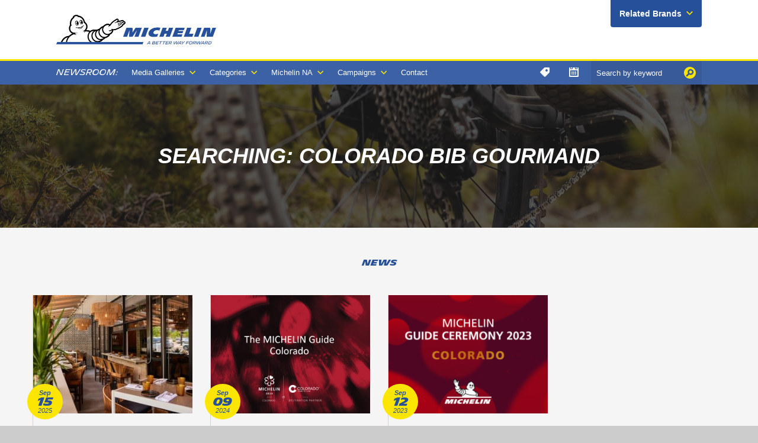

--- FILE ---
content_type: text/html; charset=utf-8
request_url: https://michelinmedia.com/pages/search/default.aspx?TagID=1660
body_size: 19336
content:


<!DOCTYPE html>

<html xmlns="https://www.w3.org/1999/xhtml" xml:lang="en" lang="en">

	<head id="ctl00_head1"><link rel="canonical" href="https://michelinmedia.com/pages/search/default.aspx" /><meta property="og:description" /><meta property="og:site_name" content="Michelin North America, Inc." /><meta property="og:url" content="https://michelinmedia.com/pages/search/default.aspx?TagID=1660" /><meta property="og:type" content="website" /><meta id="ctl00_metaOGTitle" property="og:title" content="Search :: Michelin North America, Inc." /><meta id="ctl00_metaTitle" name="Title" content="Search :: Michelin North America, Inc." /><meta name="Description" /><meta content="True" name="HandheldFriendly" /><meta name="viewport" content="width=device-width, initial-scale=1.0, maximum-scale=1.0" /><meta name="google-site-verification" content="c1gAU8t7YfwwZ85o-4oQg8pWt1VQJ2dVRwViXda2jH4" /><link rel="stylesheet" type="text/css" href="/css/screen.css?v=1" /><link rel="stylesheet" type="text/css" href="/css/main.css?v=1" /><link rel="stylesheet" type="text/css" href="/icons/icons.css" /><link rel="stylesheet" type="text/css" href="/fancybox/jquery.fancybox.css" />
	<style type="text/css">
		.content .bounds {
			max-width: 1170px;
		}
		.fixed-items {
			padding-left: 0;
			padding-right: 0;
		}
	</style>
<link rel="stylesheet" type="text/css" href="/css/print.css" media="print" />


		<!-- Didomi Cookie Consent Notice script start for michelinmedia.com -->
		<script type="text/javascript">
			window.gdprAppliesGlobally = true; (function () {
				function a(e) {
					if (!window.frames[e]) {
						if (document.body && document.body.firstChild) { var t = document.body; var n = document.createElement("iframe"); n.style.display = "none"; n.name = e; n.title = e; t.insertBefore(n, t.firstChild) }
						else { setTimeout(function () { a(e) }, 5) }
					}
				} function e(n, r, o, c, s) {
					function e(e, t, n, a) { if (typeof n !== "function") { return } if (!window[r]) { window[r] = [] } var i = false; if (s) { i = s(e, t, n) } if (!i) { window[r].push({ command: e, parameter: t, callback: n, version: a }) } } e.stub = true; function t(a) {
						if (!window[n] || window[n].stub !== true) { return } if (!a.data) { return }
						var i = typeof a.data === "string"; var e; try { e = i ? JSON.parse(a.data) : a.data } catch (t) { return } if (e[o]) { var r = e[o]; window[n](r.command, r.parameter, function (e, t) { var n = {}; n[c] = { returnValue: e, success: t, callId: r.callId }; a.source.postMessage(i ? JSON.stringify(n) : n, "*") }, r.version) }
					}
					if (typeof window[n] !== "function") { window[n] = e; if (window.addEventListener) { window.addEventListener("message", t, false) } else { window.attachEvent("onmessage", t) } }
				} e("__tcfapi", "__tcfapiBuffer", "__tcfapiCall", "__tcfapiReturn"); a("__tcfapiLocator"); (function (e) {
					var t = document.createElement("script"); t.id = "spcloader"; t.type = "text/javascript"; t.async = true; t.src = "https://sdk.privacy-center.org/" + e + "/loader.js?target=" + document.location.hostname; t.charset = "utf-8"; var n = document.getElementsByTagName("script")[0]; n.parentNode.insertBefore(t, n)
				})("127156f1-e0eb-4434-ac7a-e268cbf75387")
			})();
		</script>
		<!-- Didomi Cookie Consent Notice script end for michelinmedia.com -->

		<script src="https://use.typekit.net/prf1bqk.js" integrity="sha384-f0qvp6w4vXSqu3J/+tn7vv/oYrkfWQQV8x1wcEp3HJ36fG4OiVIo3TDXSSeME7gV" crossorigin="anonymous"></script>
		<script>
			try {
				Typekit.load();
			} catch (e) {}
		</script>
		<script type="text/javascript" src="/js/jquery.js"></script>
		<script type="text/javascript" src="/js/jquery.objectfit.js"></script>
		<script type="text/javascript" src="/js/functions.js"></script>
		<script type="text/javascript" src="/js/initiator.js"></script>
		<script type="text/javascript" src="/fancybox/jquery.fancybox.js"></script>
		<script type="text/javascript" src="/fancybox/helpers/jquery.fancybox-media.js"></script>
		<script type="text/javascript" src="/js/jquery.slickselect.js"></script>
		<script type="text/javascript">
			$(function() {
				$('.social__popup-a').click(function(e) {
					console.log('yo');
					var popup = $('.social__popup');
					if (popup.hasClass('active')) {
						$(popup).removeClass('active');
					} else {
						$(popup).addClass('active');
					}
				});

				$(document).on('click', function (event) {
					if ($(event.target).closest('.footer__social').length === 0) {
						$('.social__popup').removeClass('active');
					}
				});
			});
		</script>
		<![if !lt IE 10]>
			<script type="text/javascript" src="/js/jquery.scrollfx.js"></script>
		<![endif]>

		<!-- OneTrust Cookies Consent Notice start for michelinmedia.com -->
		<!-- <script src="https://cdn.cookielaw.org/scripttemplates/otSDKStub.js"  type="text/javascript" charset="UTF-8" data-domain-script="d4d775ed-f41d-459b-ab83-1beddf8c6697-test" ></script>
		<script type="text/javascript">
		function OptanonWrapper() { }
		</script> -->
		<!-- OneTrust Cookies Consent Notice end for michelinmedia.com -->

		
	<script type="text/javascript" src="/js/jquery.equalcolumnheight.js"></script>
<title>
	Search :: Michelin North America, Inc.
</title></head>

	<body>
		<form method="post" action="/pages/search/default.aspx?TagID=1660" id="aspnetForm">
<div class="aspNetHidden">
<input type="hidden" name="ctl00_ToolkitScriptManager1_HiddenField" id="ctl00_ToolkitScriptManager1_HiddenField" value="" />
<input type="hidden" name="__EVENTTARGET" id="__EVENTTARGET" value="" />
<input type="hidden" name="__EVENTARGUMENT" id="__EVENTARGUMENT" value="" />
<input type="hidden" name="__LASTFOCUS" id="__LASTFOCUS" value="" />
<input type="hidden" name="__VIEWSTATE" id="__VIEWSTATE" value="/wEPDwULLTE5MjU4MTg0MDMPFgQeC0FydGljbGVQYWdlAgEeC0dhbGxlcnlQYWdlAgEWAmYPZBYCAgMQFgIeBmFjdGlvbgUlL3BhZ2VzL3NlYXJjaC9kZWZhdWx0LmFzcHg/[base64]/ZnNJZD0wJml0ZW1JZD0xZAIBD2QWAmYPFQIpL3BhZ2VzL2Fib3V0L2RlZmF1bHQuYXNweD9mc0lkPTAmaXRlbUlkPTEjQWJvdXQgTWljaGVsaW4gTm9ydGggQW1lcmljYSwgSW5jLiBkAgIPZBYCZg8VAiEvcGFnZXMvYmxvZy9kZWZhdWx0LmFzcHg/[base64]/ZnNJZD0wJml0ZW1JZD0xOCVZZWxsb3dzdG9uZSBOYXRpb25hbCBQYXJrIFBhcnRuZXJzaGlwZAIGD2QWAmYPFQI/[base64]/[base64]/[base64]/[base64]/[base64]/[base64]" />
</div>

<script type="text/javascript">
//<![CDATA[
var theForm = document.forms['aspnetForm'];
if (!theForm) {
    theForm = document.aspnetForm;
}
function __doPostBack(eventTarget, eventArgument) {
    if (!theForm.onsubmit || (theForm.onsubmit() != false)) {
        theForm.__EVENTTARGET.value = eventTarget;
        theForm.__EVENTARGUMENT.value = eventArgument;
        theForm.submit();
    }
}
//]]>
</script>


<script src="/WebResource.axd?d=laWyv-5sHWukRanLTDVm7f63IZWJrZGizV6bTg5W4D8oHSgoLdSSq4xsyazt7jC9vljiBBbZCQRI2yl3kQXuHQSHji1HSKWH0sc26QrWj5U1&amp;t=637814473746327080" type="text/javascript"></script>


<script src="/WebResource.axd?d=JvmcUa7-327jD4SOQ8lrHQz8BdvuE7JiBptPP-QViNHWRbqo2DjeVbgeG3XPYcDKQAQr_KGUXMPpzHkKPm6n5XTxK0IlxsQGp79TYDJXRh8rZ6MM_tVOvTO1sq_y7bNhPOF3mJq4RM3o3FzFL3OjFULfajXqeyes9vVMdNxdkGg1&amp;t=637231888079648368" type="text/javascript"></script>
<script src="/WebResource.axd?d=O0_PMOItUnriQdIrhMNirV2MEfkU3KHSFkE4eB39drd9nCrHnDVyqTm0YDNgDoTZd_Yjn93zv0ca4YFH5etaZBJAAbHptPwdlmNqCkiEaNftHnIJCPw6-8tqW-_3S7qZcqRTAkTkvLfswtAXEI0QrdsSVTrB6MrQLSiYv_qBvBEgITet53E-IJtyxBvYdORW0&amp;t=637231888079648368" type="text/javascript"></script>
<script src="/ScriptResource.axd?d=vO0B7wjlblybAvdc-P4yTjG1KaNy-7d4mm004fs_54nG0O4TiIQj_--w1zo9XLv3k9ZzYay_s5cDxSs30jLaunuyEuFpCZIgX4oRREdQ4VBmdmieGurhLm1CNFpiEln70&amp;t=7f16157c" type="text/javascript"></script>
<script src="/ScriptResource.axd?d=7Gg1Lnfyt9IqN4Hb5l6kQmMp3kAU6vCsC6k3hM-Ju9gup1vgHfpkjq9nJ2f983_9Agqs9f85miNHPC45dHCp48ewOISGWryMuuS5h0pSjyC2OgT7IKzzcvKu91-gPyHJE2OOJVpGsXaYjo-W4fpHxw2&amp;t=7f16157c" type="text/javascript"></script>
<script src="/ScriptResource.axd?d=50QK4Fp6qQjr944Y3muTCKYC-azZQdmQgi6UxeV1nHJ74Xy93kJaLXfH5ZDVBPSJnCDp5wOJ8-7KjBTbEq0-2jLuZYP0-iunDug29zR5l8XrYX4Ok9-caPWo2c5qewKAh-orJd61lHpuz0_IEiFfFQ2&amp;t=7f16157c" type="text/javascript"></script>
<script src="/ScriptResource.axd?d=g5xrf1xeAeeqlb3jMrVDlRfH47Ut4c9OHEn73K0FLUYmMoDuJESTRW35VyxQJky0zginAJdyqW2uHnK-xI1qbr3oeGLiOMrjSXfvp7_V2xWg1dnjAW2jEGntY5VZPArf84qgbza_8WeCoakB-FncZg2&amp;t=7f16157c" type="text/javascript"></script>
<script src="/ScriptResource.axd?d=[base64]&amp;t=2a3a3d34" type="text/javascript"></script>
<div class="aspNetHidden">

	<input type="hidden" name="__VIEWSTATEGENERATOR" id="__VIEWSTATEGENERATOR" value="B1BC6BD4" />
	<input type="hidden" name="__EVENTVALIDATION" id="__EVENTVALIDATION" value="/wEdAAWGS4XECnVSATRrmVq9x+HjhHTDpPqtNibLQxSsAhZ6hjVmhbFBDY/enxYi3djeyfeIDQoIFsel60Z0vVFP01z9n7e9aGG/qF6nW8nq1aj3L1r+jyw23hgKyWrOewfGe9yhdPSWsZPD2HwREPubl2h5" />
</div>

			<script type="text/javascript">
//<![CDATA[
Sys.WebForms.PageRequestManager._initialize('ctl00$ToolkitScriptManager1', 'aspnetForm', ['tctl00$ctrlMainnav$ctrlTagSearch$updateTagSearch','','tctl00$body$updateArticles',''], ['ctl00$ctrlMainnav$ctrlTagSearch$txtSearch',''], [], 90, 'ctl00');
//]]>
</script>

			<div class="site">
				<header>
					<div class="top">
						<div class="top-wrapper --padding">
							<a class="logo" href="/"><img src="/images/logo-2020b.png"></a>
							<div class="header-brands noprint">
								<a class="header-brands-a icon-smaller-after-down">Related Brands</a>
								
										<div class="dropdown">
											<ul>
									
										<li><a href='//uniroyaltires.com/homepage/about-uniroyal/news' target="_blank">Uniroyal</a></li>
									
										<li><a href='//news.bfgoodrichtires.com' target="_blank">BFGoodrich</a></li>
									
										<li><a href='//camso.co/en/about/news' target="_blank">Camso</a></li>
									
											</ul>
										</div>
									
							</div>
						</div>
					</div>
				</header>

				

<nav role="navigation" class="mainnav noprint">
	<div class="--padding mainnav__wrapper">
		<ul class="mainnav__ul-1">
			<li class="mainnav__li-1"><a class="mainnav__a-1" href="javascript:void()">Menu</a>
				<ul class="mainnav__ul-2">
					<li class="mainnav__li-2 nav-home">Newsroom:</li>
					
					
							<li class="mainnav__li-2"><a class="mainnav__a-2 icon-smaller-after-down" href="/pages/galleries">Media Galleries</a>
								<ul class="mainnav__ul-3">
						
							<li class="mainnav__li-3"><a class="mainnav__a-3" href='/pages/galleries/category/6/'>Corporate</a></li>
						
							<li class="mainnav__li-3"><a class="mainnav__a-3" href='/pages/galleries/category/9/'>Products</a></li>
						
							<li class="mainnav__li-3"><a class="mainnav__a-3" href='/pages/galleries/category/10/'>Logos</a></li>
						
							<li class="mainnav__li-3"><a class="mainnav__a-3" href='/pages/galleries/category/11/'>Videos</a></li>
						
							<li class="mainnav__li-3"><a class="mainnav__a-3" href='/pages/galleries/category/1/'>Motorsports</a></li>
						
							<li class="mainnav__li-3"><a class="mainnav__a-3" href='/pages/galleries/category/12/'>Maps and Guides</a></li>
						
								</ul>
							</li>
						
					
					
							<li class="mainnav__li-2"><a href="/pages/blog" class="mainnav__a-2 icon-smaller-after-down">Categories</a>
								<ul class="mainnav__ul-3 mainnav__blog">
						
							<li class="mainnav__li-3"><a class="mainnav__a-3" href='/pages/blog/?CatID=10'>Agriculture</a></li>
						
							<li class="mainnav__li-3"><a class="mainnav__a-3" href='/pages/blog/?CatID=9'>Aircraft</a></li>
						
							<li class="mainnav__li-3"><a class="mainnav__a-3" href='/pages/blog/?CatID=22'>Awards</a></li>
						
							<li class="mainnav__li-3"><a class="mainnav__a-3" href='/pages/blog/?CatID=16'>Bicycle</a></li>
						
							<li class="mainnav__li-3"><a class="mainnav__a-3" href='/pages/blog/?CatID=2'>Car & Light Truck</a></li>
						
							<li class="mainnav__li-3"><a class="mainnav__a-3" href='/pages/blog/?CatID=25'>Community Relations</a></li>
						
							<li class="mainnav__li-3"><a class="mainnav__a-3" href='/pages/blog/?CatID=31'>Construction/Industrial</a></li>
						
							<li class="mainnav__li-3"><a class="mainnav__a-3" href='/pages/blog/?CatID=6'>Corporate</a></li>
						
							<li class="mainnav__li-3"><a class="mainnav__a-3" href='/pages/blog/?CatID=20'>Michelin Challenge Design</a></li>
						
							<li class="mainnav__li-3"><a class="mainnav__a-3" href='/pages/blog/?CatID=11'>Mining and Quarries</a></li>
						
							<li class="mainnav__li-3"><a class="mainnav__a-3" href='/pages/blog/?CatID=23'>Motorcycle/Powersports</a></li>
						
							<li class="mainnav__li-3"><a class="mainnav__a-3" href='/pages/blog/?CatID=13'>Motorsports</a></li>
						
							<li class="mainnav__li-3"><a class="mainnav__a-3" href='/pages/blog/?CatID=29'>Services & Solutions</a></li>
						
							<li class="mainnav__li-3"><a class="mainnav__a-3" href='/pages/blog/?CatID=24'>Sustainability</a></li>
						
							<li class="mainnav__li-3"><a class="mainnav__a-3" href='/pages/blog/?CatID=30'>Telematics</a></li>
						
							<li class="mainnav__li-3"><a class="mainnav__a-3" href='/pages/blog/?CatID=17'>Travel &amp; Lifestyle</a></li>
						
							<li class="mainnav__li-3"><a class="mainnav__a-3" href='/pages/blog/?CatID=8'>Truck (freight, RV, retread)</a></li>
						
							<li class="mainnav__li-3"><a class="mainnav__a-3" href='/pages/blog/?CatID=7'>Tweel</a></li>
						
									<li class="mainnav__li-3 mainnav__btn-li"><a class="mainnav__btn-a" href="/pages/press-kits">Download Press Kits</a></li>
								</ul>
							</li>
						
					
					
							<li class="mainnav__li-2"><a class="mainnav__a-2 icon-smaller-after-down" href='/about/'>Michelin NA</a>
								<ul class="mainnav__ul-3">
						
							<li class="mainnav__li-3"><a class="mainnav__a-3" href='/about/'>About Michelin North America, Inc. </a></li>
						
							<li class="mainnav__li-3"><a class="mainnav__a-3" href='/awards/'>Awards</a></li>
						
							<li class="mainnav__li-3"><a class="mainnav__a-3" href='/mna-fact-sheet/'>North America Fact Sheet</a></li>
						
							<li class="mainnav__li-3"><a class="mainnav__a-3" href='/community-relations/'>Community Relations</a></li>
						
							<li class="mainnav__li-3"><a class="mainnav__a-3" href='/michelin-yellowstone-partnership/'>Yellowstone National Park Partnership</a></li>
						
							<li class="mainnav__li-3"><a class="mainnav__a-3" href='https://www.michelin.com/eng/michelin-group/profile/key-figures'>Global Key Figures</a></li>
						
							<li class="mainnav__li-3"><a class="mainnav__a-3" href='http://jobs.michelinman.com/eng'>Work for Michelin</a></li>
						
							<li class="mainnav__li-3"><a class="mainnav__a-3" href='/the-truth-about-worn-tires/'>The Truth About Worn Tires</a></li>
						
									<li class="mainnav__li-3"><a class="mainnav__a-3" href='//michelinmedia.com/pages/beyond/default.aspx'>Beyond the Driving Test</a></li>
								</ul>
							</li>
						
					
					
							<li class="mainnav__li-2"><a class="mainnav__a-2 icon-smaller-after-down" href='/movinon/'>Campaigns</a>
								<ul class="mainnav__ul-3">
						
							<li class="mainnav__li-3"><a class="mainnav__a-3" href='/movinon/'>Movin'On Summit 2019</a></li>
						
								</ul>
							</li>
						
					<li class="mainnav__li-2 --contact"><a class="mainnav__a-2 --contact" href="/pages/contact">Contact</a></li>
				</ul>
			</li>
		</ul>

		<script type="text/javascript">
			$(function() {
				
				// Toggle Utility Nav
				$('.utilitynav__a-1').click(function() {
					var parent = $(this).parent();
					if (parent.hasClass('active')) {
						$('.utilitynav__li-1').removeClass('active');
					} else {
						$('.utilitynav__li-1').removeClass('active');
						parent.addClass('active');
					}
					$('.archive-container').scrollLeft(10000);
				});

				$('.mainnav__a-1').click(function() {
					var parent = $(this).parent();
					if (parent.hasClass('active')) {
						$('.mainnav__li-1, .mainnav__li-2').removeClass('active');
					} else {
						$('.mainnav__li-1, .mainnav__li-2').removeClass('active');
						parent.addClass('active');
					}
				});

				$('.mainnav__li-2').click(function(e) {
					if (e.target != this) return;
					if ($(this).hasClass('active')) {
						$(this).removeClass('active');
					} else {
						$('.mainnav__li-2').removeClass('active');
						$(this).addClass('active');
					}
				});

				$(document).on('click', function (event) {
					if ($(event.target).closest('.utilitynav__ul-1').length === 0) {
						$('.utilitynav__li-1').removeClass('active');
					}
				});

				$(document).on('click', function (event) {
					if ($(event.target).closest('.mainnav__ul-1').length === 0) {
						$('.mainnav__li-1, .mainnav__li-2').removeClass('active');
					}
				});

			});
		</script>

		<ul class="utilitynav__ul-1 noprint">
			<li class="utilitynav__li-1 utility__tag">
				<a class="utilitynav__a-1 icon-only-tag" href="javascript:void()"></a>
				<ul class="utilitynav__ul-2">
					<li class="utilitynav__li-2">
						

<div class="actions">
	<div id="ctl00_ctrlMainnav_ctrlTagSearch_ffocus1" class="input-wrapper">
	
		<a id="ctl00_ctrlMainnav_ctrlTagSearch_btnSearch" class="icon-only-search" href="javascript:__doPostBack(&#39;ctl00$ctrlMainnav$ctrlTagSearch$btnSearch&#39;,&#39;&#39;)"></a>
		<input name="ctl00$ctrlMainnav$ctrlTagSearch$txtSearch" type="text" onchange="if(checkIfChanged(this) == false) return false;setTimeout(&#39;__doPostBack(\&#39;ctl00$ctrlMainnav$ctrlTagSearch$txtSearch\&#39;,\&#39;\&#39;)&#39;, 0)" onkeypress="if (WebForm_TextBoxKeyHandler(event) == false) return false;" id="ctl00_ctrlMainnav_ctrlTagSearch_txtSearch" Placeholder="Search tags" />
			
	
</div>
</div>

<div id="ctl00_ctrlMainnav_ctrlTagSearch_updateTagSearch">
	
		
			<div class="heading deci-uppercase">Most Popular Tags</div>
			<ul class="tag__links">
				
						<li><a href="/pages/search/default.aspx?TagID=629">Michelin Guide</a></li>
					
						<li><a href="/pages/search/default.aspx?TagID=200">Michelin Travel &amp; Lifestyle</a></li>
					
						<li><a href="/pages/search/default.aspx?TagID=245">Bib Gourmand</a></li>
					
						<li><a href="/pages/search/default.aspx?TagID=1237">travel</a></li>
					
						<li><a href="/pages/search/default.aspx?TagID=1002">Michelin stars</a></li>
					
			</ul>
		

		
	
</div>
					</li>
				</ul>
			</li>
			<li class="utilitynav__li-1 utility__calendar">
				<a class="utilitynav__a-1 icon-only-calendar" href="javascript:void()"></a>
				<ul class="utilitynav__ul-2">
					<div class="archive">
						<div class="archive-container">
							<div class="slider">
								
										<div class="year">
											<a href="/pages/search/?Year=2011" class="normal year-label icon-smaller-after-right">2011</a>
											
													<a class="normal" href="/pages/search/?Month=01/01/2011">Jan</a>
												
													<a class="normal" href="/pages/search/?Month=02/01/2011">Feb</a>
												
													<a class="normal" href="/pages/search/?Month=03/01/2011">Mar</a>
												
													<a class="normal" href="/pages/search/?Month=04/01/2011">Apr</a>
												
													<a class="normal" href="/pages/search/?Month=05/01/2011">May</a>
												
													<a class="normal" href="/pages/search/?Month=06/01/2011">Jun</a>
												
													<a class="normal" href="/pages/search/?Month=07/01/2011">Jul</a>
												
													<a class="normal" href="/pages/search/?Month=08/01/2011">Aug</a>
												
													<a class="normal" href="/pages/search/?Month=09/01/2011">Sep</a>
												
													<a class="normal" href="/pages/search/?Month=10/01/2011">Oct</a>
												
													<a class="normal" href="/pages/search/?Month=11/01/2011">Nov</a>
												
													<a class="normal" href="/pages/search/?Month=12/01/2011">Dec</a>
												
										</div>
									
										<div class="year">
											<a href="/pages/search/?Year=2012" class="normal year-label icon-smaller-after-right">2012</a>
											
													<a class="normal" href="/pages/search/?Month=01/01/2012">Jan</a>
												
													<a class="normal" href="/pages/search/?Month=02/01/2012">Feb</a>
												
													<a class="normal" href="/pages/search/?Month=03/01/2012">Mar</a>
												
													<a class="normal" href="/pages/search/?Month=04/01/2012">Apr</a>
												
													<a class="normal" href="/pages/search/?Month=05/01/2012">May</a>
												
													<a class="normal" href="/pages/search/?Month=06/01/2012">Jun</a>
												
													<a class="normal" href="/pages/search/?Month=07/01/2012">Jul</a>
												
													<a class="normal" href="/pages/search/?Month=08/01/2012">Aug</a>
												
													<a class="normal" href="/pages/search/?Month=09/01/2012">Sep</a>
												
													<a class="normal" href="/pages/search/?Month=10/01/2012">Oct</a>
												
													<a class="normal" href="/pages/search/?Month=11/01/2012">Nov</a>
												
													<a class="normal" href="/pages/search/?Month=12/01/2012">Dec</a>
												
										</div>
									
										<div class="year">
											<a href="/pages/search/?Year=2013" class="normal year-label icon-smaller-after-right">2013</a>
											
													<a class="normal" href="/pages/search/?Month=01/01/2013">Jan</a>
												
													<a class="normal" href="/pages/search/?Month=02/01/2013">Feb</a>
												
													<a class="normal" href="/pages/search/?Month=03/01/2013">Mar</a>
												
													<a class="normal" href="/pages/search/?Month=04/01/2013">Apr</a>
												
													<a class="normal" href="/pages/search/?Month=05/01/2013">May</a>
												
													<a class="normal" href="/pages/search/?Month=06/01/2013">Jun</a>
												
													<a class="normal" href="/pages/search/?Month=07/01/2013">Jul</a>
												
													<a class="normal" href="/pages/search/?Month=08/01/2013">Aug</a>
												
													<a class="normal" href="/pages/search/?Month=09/01/2013">Sep</a>
												
													<a class="normal" href="/pages/search/?Month=10/01/2013">Oct</a>
												
													<a class="normal" href="/pages/search/?Month=11/01/2013">Nov</a>
												
													<a class="normal" href="/pages/search/?Month=12/01/2013">Dec</a>
												
										</div>
									
										<div class="year">
											<a href="/pages/search/?Year=2014" class="normal year-label icon-smaller-after-right">2014</a>
											
													<a class="normal" href="/pages/search/?Month=01/01/2014">Jan</a>
												
													<a class="normal" href="/pages/search/?Month=02/01/2014">Feb</a>
												
													<a class="normal" href="/pages/search/?Month=03/01/2014">Mar</a>
												
													<a class="normal" href="/pages/search/?Month=04/01/2014">Apr</a>
												
													<a class="normal" href="/pages/search/?Month=05/01/2014">May</a>
												
													<a class="normal" href="/pages/search/?Month=06/01/2014">Jun</a>
												
													<a class="normal" href="/pages/search/?Month=07/01/2014">Jul</a>
												
													<a class="normal" href="/pages/search/?Month=08/01/2014">Aug</a>
												
													<a class="normal" href="/pages/search/?Month=09/01/2014">Sep</a>
												
													<a class="normal" href="/pages/search/?Month=10/01/2014">Oct</a>
												
													<a class="normal" href="/pages/search/?Month=11/01/2014">Nov</a>
												
													<a class="normal" href="/pages/search/?Month=12/01/2014">Dec</a>
												
										</div>
									
										<div class="year">
											<a href="/pages/search/?Year=2015" class="normal year-label icon-smaller-after-right">2015</a>
											
													<a class="normal" href="/pages/search/?Month=01/01/2015">Jan</a>
												
													<a class="normal" href="/pages/search/?Month=02/01/2015">Feb</a>
												
													<a class="normal" href="/pages/search/?Month=03/01/2015">Mar</a>
												
													<a class="normal" href="/pages/search/?Month=04/01/2015">Apr</a>
												
													<a class="normal" href="/pages/search/?Month=05/01/2015">May</a>
												
													<a class="normal" href="/pages/search/?Month=06/01/2015">Jun</a>
												
													<a class="normal" href="/pages/search/?Month=07/01/2015">Jul</a>
												
													<a class="normal" href="/pages/search/?Month=08/01/2015">Aug</a>
												
													<a class="normal" href="/pages/search/?Month=09/01/2015">Sep</a>
												
													<a class="normal" href="/pages/search/?Month=10/01/2015">Oct</a>
												
													<a class="normal" href="/pages/search/?Month=11/01/2015">Nov</a>
												
													<a class="normal" href="/pages/search/?Month=12/01/2015">Dec</a>
												
										</div>
									
										<div class="year">
											<a href="/pages/search/?Year=2016" class="normal year-label icon-smaller-after-right">2016</a>
											
													<a class="normal" href="/pages/search/?Month=01/01/2016">Jan</a>
												
													<a class="normal" href="/pages/search/?Month=02/01/2016">Feb</a>
												
													<a class="normal" href="/pages/search/?Month=03/01/2016">Mar</a>
												
													<a class="normal" href="/pages/search/?Month=04/01/2016">Apr</a>
												
													<a class="normal" href="/pages/search/?Month=05/01/2016">May</a>
												
													<a class="normal" href="/pages/search/?Month=06/01/2016">Jun</a>
												
													<a class="normal" href="/pages/search/?Month=07/01/2016">Jul</a>
												
													<a class="normal" href="/pages/search/?Month=08/01/2016">Aug</a>
												
													<a class="normal" href="/pages/search/?Month=09/01/2016">Sep</a>
												
													<a class="normal" href="/pages/search/?Month=10/01/2016">Oct</a>
												
													<a class="normal" href="/pages/search/?Month=11/01/2016">Nov</a>
												
													<a class="normal" href="/pages/search/?Month=12/01/2016">Dec</a>
												
										</div>
									
										<div class="year">
											<a href="/pages/search/?Year=2017" class="normal year-label icon-smaller-after-right">2017</a>
											
													<a class="normal" href="/pages/search/?Month=01/01/2017">Jan</a>
												
													<a class="normal" href="/pages/search/?Month=02/01/2017">Feb</a>
												
													<a class="normal" href="/pages/search/?Month=03/01/2017">Mar</a>
												
													<a class="normal" href="/pages/search/?Month=04/01/2017">Apr</a>
												
													<a class="normal" href="/pages/search/?Month=05/01/2017">May</a>
												
													<a class="normal" href="/pages/search/?Month=06/01/2017">Jun</a>
												
													<a class="normal" href="/pages/search/?Month=07/01/2017">Jul</a>
												
													<a class="normal" href="/pages/search/?Month=08/01/2017">Aug</a>
												
													<a class="normal" href="/pages/search/?Month=09/01/2017">Sep</a>
												
													<a class="normal" href="/pages/search/?Month=10/01/2017">Oct</a>
												
													<a class="normal" href="/pages/search/?Month=11/01/2017">Nov</a>
												
													<a class="normal" href="/pages/search/?Month=12/01/2017">Dec</a>
												
										</div>
									
										<div class="year">
											<a href="/pages/search/?Year=2018" class="normal year-label icon-smaller-after-right">2018</a>
											
													<a class="normal" href="/pages/search/?Month=01/01/2018">Jan</a>
												
													<a class="normal" href="/pages/search/?Month=02/01/2018">Feb</a>
												
													<a class="normal" href="/pages/search/?Month=03/01/2018">Mar</a>
												
													<a class="normal" href="/pages/search/?Month=04/01/2018">Apr</a>
												
													<a class="normal" href="/pages/search/?Month=05/01/2018">May</a>
												
													<a class="normal" href="/pages/search/?Month=06/01/2018">Jun</a>
												
													<a class="normal" href="/pages/search/?Month=07/01/2018">Jul</a>
												
													<a class="normal" href="/pages/search/?Month=08/01/2018">Aug</a>
												
													<a class="normal" href="/pages/search/?Month=09/01/2018">Sep</a>
												
													<a class="normal" href="/pages/search/?Month=10/01/2018">Oct</a>
												
													<a class="normal" href="/pages/search/?Month=11/01/2018">Nov</a>
												
													<a class="normal" href="/pages/search/?Month=12/01/2018">Dec</a>
												
										</div>
									
										<div class="year">
											<a href="/pages/search/?Year=2019" class="normal year-label icon-smaller-after-right">2019</a>
											
													<a class="normal" href="/pages/search/?Month=01/01/2019">Jan</a>
												
													<a class="normal" href="/pages/search/?Month=02/01/2019">Feb</a>
												
													<a class="normal" href="/pages/search/?Month=03/01/2019">Mar</a>
												
													<a class="normal" href="/pages/search/?Month=04/01/2019">Apr</a>
												
													<a class="normal" href="/pages/search/?Month=05/01/2019">May</a>
												
													<a class="normal" href="/pages/search/?Month=06/01/2019">Jun</a>
												
													<a class="normal" href="/pages/search/?Month=07/01/2019">Jul</a>
												
													<a class="normal" href="/pages/search/?Month=08/01/2019">Aug</a>
												
													<a class="normal" href="/pages/search/?Month=09/01/2019">Sep</a>
												
													<a class="normal" href="/pages/search/?Month=10/01/2019">Oct</a>
												
													<a class="normal" href="/pages/search/?Month=11/01/2019">Nov</a>
												
													<a class="normal" href="/pages/search/?Month=12/01/2019">Dec</a>
												
										</div>
									
										<div class="year">
											<a href="/pages/search/?Year=2020" class="normal year-label icon-smaller-after-right">2020</a>
											
													<a class="normal" href="/pages/search/?Month=01/01/2020">Jan</a>
												
													<a class="normal" href="/pages/search/?Month=02/01/2020">Feb</a>
												
													<a class="normal" href="/pages/search/?Month=03/01/2020">Mar</a>
												
													<a class="normal" href="/pages/search/?Month=04/01/2020">Apr</a>
												
													<a class="normal" href="/pages/search/?Month=05/01/2020">May</a>
												
													<a class="normal" href="/pages/search/?Month=06/01/2020">Jun</a>
												
													<a class="normal" href="/pages/search/?Month=07/01/2020">Jul</a>
												
													<a class="normal" href="/pages/search/?Month=08/01/2020">Aug</a>
												
													<a class="normal" href="/pages/search/?Month=09/01/2020">Sep</a>
												
													<a class="normal" href="/pages/search/?Month=10/01/2020">Oct</a>
												
													<a class="normal" href="/pages/search/?Month=11/01/2020">Nov</a>
												
													<a class="normal" href="/pages/search/?Month=12/01/2020">Dec</a>
												
										</div>
									
										<div class="year">
											<a href="/pages/search/?Year=2021" class="normal year-label icon-smaller-after-right">2021</a>
											
													<a class="normal" href="/pages/search/?Month=01/01/2021">Jan</a>
												
													<a class="normal" href="/pages/search/?Month=02/01/2021">Feb</a>
												
													<a class="normal" href="/pages/search/?Month=03/01/2021">Mar</a>
												
													<a class="normal" href="/pages/search/?Month=04/01/2021">Apr</a>
												
													<a class="normal" href="/pages/search/?Month=05/01/2021">May</a>
												
													<a class="normal" href="/pages/search/?Month=06/01/2021">Jun</a>
												
													<a class="normal" href="/pages/search/?Month=07/01/2021">Jul</a>
												
													<a class="normal" href="/pages/search/?Month=08/01/2021">Aug</a>
												
													<a class="normal" href="/pages/search/?Month=09/01/2021">Sep</a>
												
													<a class="normal" href="/pages/search/?Month=10/01/2021">Oct</a>
												
													<a class="normal" href="/pages/search/?Month=11/01/2021">Nov</a>
												
													<a class="normal" href="/pages/search/?Month=12/01/2021">Dec</a>
												
										</div>
									
										<div class="year">
											<a href="/pages/search/?Year=2022" class="normal year-label icon-smaller-after-right">2022</a>
											
													<a class="normal" href="/pages/search/?Month=01/01/2022">Jan</a>
												
													<a class="normal" href="/pages/search/?Month=02/01/2022">Feb</a>
												
													<a class="normal" href="/pages/search/?Month=03/01/2022">Mar</a>
												
													<a class="normal" href="/pages/search/?Month=04/01/2022">Apr</a>
												
													<a class="normal" href="/pages/search/?Month=05/01/2022">May</a>
												
													<a class="normal" href="/pages/search/?Month=06/01/2022">Jun</a>
												
													<a class="normal" href="/pages/search/?Month=07/01/2022">Jul</a>
												
													<a class="normal" href="/pages/search/?Month=08/01/2022">Aug</a>
												
													<a class="normal" href="/pages/search/?Month=09/01/2022">Sep</a>
												
													<a class="normal" href="/pages/search/?Month=10/01/2022">Oct</a>
												
													<a class="normal" href="/pages/search/?Month=11/01/2022">Nov</a>
												
													<a class="normal" href="/pages/search/?Month=12/01/2022">Dec</a>
												
										</div>
									
										<div class="year">
											<a href="/pages/search/?Year=2023" class="normal year-label icon-smaller-after-right">2023</a>
											
													<a class="normal" href="/pages/search/?Month=01/01/2023">Jan</a>
												
													<a class="normal" href="/pages/search/?Month=02/01/2023">Feb</a>
												
													<a class="normal" href="/pages/search/?Month=03/01/2023">Mar</a>
												
													<a class="normal" href="/pages/search/?Month=04/01/2023">Apr</a>
												
													<a class="normal" href="/pages/search/?Month=05/01/2023">May</a>
												
													<a class="normal" href="/pages/search/?Month=06/01/2023">Jun</a>
												
													<a class="normal" href="/pages/search/?Month=07/01/2023">Jul</a>
												
													<a class="normal" href="/pages/search/?Month=08/01/2023">Aug</a>
												
													<a class="normal" href="/pages/search/?Month=09/01/2023">Sep</a>
												
													<a class="normal" href="/pages/search/?Month=10/01/2023">Oct</a>
												
													<a class="normal" href="/pages/search/?Month=11/01/2023">Nov</a>
												
													<a class="normal" href="/pages/search/?Month=12/01/2023">Dec</a>
												
										</div>
									
										<div class="year">
											<a href="/pages/search/?Year=2024" class="normal year-label icon-smaller-after-right">2024</a>
											
													<a class="normal" href="/pages/search/?Month=01/01/2024">Jan</a>
												
													<a class="normal" href="/pages/search/?Month=02/01/2024">Feb</a>
												
													<a class="normal" href="/pages/search/?Month=03/01/2024">Mar</a>
												
													<a class="normal" href="/pages/search/?Month=04/01/2024">Apr</a>
												
													<a class="normal" href="/pages/search/?Month=05/01/2024">May</a>
												
													<a class="normal" href="/pages/search/?Month=06/01/2024">Jun</a>
												
													<a class="normal" href="/pages/search/?Month=07/01/2024">Jul</a>
												
													<a class="normal" href="/pages/search/?Month=08/01/2024">Aug</a>
												
													<a class="normal" href="/pages/search/?Month=09/01/2024">Sep</a>
												
													<a class="normal" href="/pages/search/?Month=10/01/2024">Oct</a>
												
													<a class="normal" href="/pages/search/?Month=11/01/2024">Nov</a>
												
													<a class="normal" href="/pages/search/?Month=12/01/2024">Dec</a>
												
										</div>
									
										<div class="year">
											<a href="/pages/search/?Year=2025" class="normal year-label icon-smaller-after-right">2025</a>
											
													<a class="normal" href="/pages/search/?Month=02/01/2025">Feb</a>
												
													<a class="normal" href="/pages/search/?Month=03/01/2025">Mar</a>
												
													<a class="normal" href="/pages/search/?Month=04/01/2025">Apr</a>
												
													<a class="normal" href="/pages/search/?Month=05/01/2025">May</a>
												
													<a class="normal" href="/pages/search/?Month=06/01/2025">Jun</a>
												
													<a class="normal" href="/pages/search/?Month=07/01/2025">Jul</a>
												
													<a class="normal" href="/pages/search/?Month=08/01/2025">Aug</a>
												
													<a class="normal" href="/pages/search/?Month=09/01/2025">Sep</a>
												
													<a class="normal" href="/pages/search/?Month=10/01/2025">Oct</a>
												
													<a class="normal" href="/pages/search/?Month=11/01/2025">Nov</a>
												
													<a class="normal" href="/pages/search/?Month=12/01/2025">Dec</a>
												
										</div>
									
										<div class="year">
											<a href="/pages/search/?Year=2026" class="normal year-label icon-smaller-after-right">2026</a>
											
													<a class="normal" href="/pages/search/?Month=01/01/2026">Jan</a>
												
										</div>
									
							</div>
						</div>
					</div>
					<div class="tip icon-only-scroll">
						<div class="icon-only-left"></div>
						<div class="icon-only-right"></div>
					</div>
				</ul>
			</li>
			<li class="utilitynav__li-1 utility__search">
				<a class="utilitynav__a-1 icon-only-search" href="javascript:void()"></a>
				<ul class="utilitynav__ul-2">
					<li class="utilitynav__li-2">
						<div id="ctl00_ctrlMainnav_ffocus2">
	
							<a id="ctl00_ctrlMainnav_btnSearch" class="header-search-btn" href="javascript:__doPostBack(&#39;ctl00$ctrlMainnav$btnSearch&#39;,&#39;&#39;)"></a>
							<input name="ctl00$ctrlMainnav$txtSearch" type="text" id="ctl00_ctrlMainnav_txtSearch" class="header-search" placeholder="Search by keyword" />
						
</div>
					</li>
				</ul>
			</li>
		</ul>

	</div>
</nav>

			

	<div class="hero-wrapper">
		<div class="hero heading">
			<div class="image">
				<div data-scrollfx-parallax="0.2">
					<img alt="e_wild_racing_line__8_.jpg" id="ctl00_body_headerImage" data-object-fit="cover" data-object-position="third" src="/site/user/images/e_wild_racing_line__8_.jpg" alt="e_wild_racing_line__8_.jpg" />
				</div>
			</div>
			<div class="bounds padding">
				<div class="column10-center">
					<h1 class="giga-black-italic-uppercase">Searching: <span id="ctl00_body_lblTitle" style="font-style:italic;">Colorado Bib Gourmand</span></h1>
				</div>
			</div>
		</div>
	</div>

	<div class="content-wrapper">
		<div class="content">

			<div class="bounds">
				<div id="ctl00_body_pnlTabs" class="toggles mega-light-uppercase">
	
					<div id="ctl00_body_pnlArticlesTab" class="toggle active">
		<span>News</span>
	</div>
					
				
</div>

				<div id="ctl00_body_pnlArticles" class="items active">
	
					<script type="text/javascript">
						function updateArticles() {
							$children = $("#newsLoader").children().remove();
							$("#newsItems").append($children);
						}
					</script>
					<div id="newsItems"></div>					
					<div id="ctl00_body_updateArticles">
		
							<div id="newsLoader" style="display: none;">
								
										<div class="article-gallery__items">
									
										
<div class="article-gallery__item">
	<div class="article-gallery__thumb">
		<a class="article-gallery__a" href='/c0/michelin-guide-colorado-reaches-new-heights-with-first-two-star-restaurant/'>
			<img alt="1218374_pro_007.jpeg" id="ctl00_body_rptArticles_ctl01_ctrlArticleRow_imageSample" class="article-gallery__img" src="/site/user/images/1218374_pro_007Thumb.jpeg" alt="1218374_pro_007.jpeg" />
		</a>
	</div>
	<div class="article-gallery__content">
		<div class="article-gallery__name"><a href='/c0/michelin-guide-colorado-reaches-new-heights-with-first-two-star-restaurant/'>MICHELIN Guide Colorado Reaches New Heights with First Two Star Restaurant</a></div>
		<div class="article-gallery__copy">The Wolf&rsquo;s Tailor became the first Two MICHELIN Starred restaurant in Colorado as the 2025 MICHELIN Guide Colorado selection was revealed today. In addition to a new Two Starred restaurant, the state...</div>	
		<div class="article-gallery__date">
			<div class="article-gallery__month">Sep</div>
			<div class="article-gallery__day">15</div>
			<div class="article-gallery__year">2025</div>
		</div>
	</div>
	<div class="article-gallery__icons">
		
		<div class='article-gallery__icon icon-before-camera'>Images (1)</div>
	</div>
</div>
									
										
<div class="article-gallery__item">
	<div class="article-gallery__thumb">
		<a class="article-gallery__a" href='/pages/blog/detail/article/c0/a1368/'>
			<img alt="MICHELIN_Guide_Colorado_Key_Visual.png" id="ctl00_body_rptArticles_ctl02_ctrlArticleRow_imageSample" class="article-gallery__img" src="/site/user/images/MICHELIN_Guide_Colorado_Key_VisualThumb.png" alt="MICHELIN_Guide_Colorado_Key_Visual.png" />
		</a>
	</div>
	<div class="article-gallery__content">
		<div class="article-gallery__name"><a href='/pages/blog/detail/article/c0/a1368/'>MICHELIN Guide Colorado gains new Star in year two</a></div>
		<div class="article-gallery__copy">Alma Fonda Fina, joined the exclusive list of MICHELIN-Starred restaurants in North America, as the 2024 MICHELIN Guide Colorado was revealed today. In addition to a new Starred restaurant, the state Guide...</div>	
		<div class="article-gallery__date">
			<div class="article-gallery__month">Sep</div>
			<div class="article-gallery__day">09</div>
			<div class="article-gallery__year">2024</div>
		</div>
	</div>
	<div class="article-gallery__icons">
		
		<div class='article-gallery__icon icon-before-camera'>Images (9)</div>
	</div>
</div>
									
										
<div class="article-gallery__item">
	<div class="article-gallery__thumb">
		<a class="article-gallery__a" href='/c0/introducing-first-stars-michelin-guide-colorado/'>
			<img alt="PR_Key_Visual_CO.png" id="ctl00_body_rptArticles_ctl03_ctrlArticleRow_imageSample" class="article-gallery__img" src="/site/user/images/PR_Key_Visual_CO_2Thumb.png" alt="PR_Key_Visual_CO.png" />
		</a>
	</div>
	<div class="article-gallery__content">
		<div class="article-gallery__name"><a href='/c0/introducing-first-stars-michelin-guide-colorado/'>Introducing the first Stars of the MICHELIN Guide Colorado</a></div>
		<div class="article-gallery__copy">The MICHELIN Guide officially has made its debut in Colorado with five One-MICHELIN-Star establishments and four MICHELIN Green Star restaurants.Brut&oslash; and The Wolf&rsquo;s Tailor each were awarded one...</div>	
		<div class="article-gallery__date">
			<div class="article-gallery__month">Sep</div>
			<div class="article-gallery__day">12</div>
			<div class="article-gallery__year">2023</div>
		</div>
	</div>
	<div class="article-gallery__icons">
		
		<div class='article-gallery__icon icon-before-camera'>Images (10)</div>
	</div>
</div>
									
										</div>
									
							</div>
							
							
								<script type="text/javascript">
									updateArticles();
									initFitObjects();
								</script>
							
						
	</div>
				
</div>

				
        
			</div>
	  </div>
	</div>



			<footer class="noprint">
				<div class="footer__wrapper --padding">
					

					
							<div class="footer__social">Follow Us:
						
							<a target="_blank"><img src='/site/user/images/facebook_circle.png'></a>
						
							<a target="_blank"><img src='/site/user/images/social_media_twitter.png'></a>
						
							<a target="_blank"><img src='/site/user/images/social_video_youtube_clip.png'></a>
						
							<a target="_blank"><img src='/site/user/images/social_video_instagram_clip.png'></a>
						
							<a target="_blank"><img src='/site/user/images/social_video_linkedin_clip.png'></a>
						
							
									<a class="social__popup-a icon-only-down"></a>
									<div class="social__popup">
								
									<div class="social__title">Michelin USA</div>
									<div class="social__links">
										
												<a href='https://www.facebook.com/MichelinUSA/ '><img src="/site/user/images/facebook_circle.png"></a>
											
										
												<a href='https://twitter.com/michelinusa'><img src="/site/user/images/social_media_twitter.png"></a>
											
										
												<a href='https://www.youtube.com/user/michelinman'><img src="/site/user/images/social_video_youtube_clip.png"></a>
											
										
												<a href='https://www.instagram.com/michelinusa/'><img src="/site/user/images/social_video_instagram_clip.png"></a>
											
										
												<a href='https://www.linkedin.com/company/michelin/mycompany/'><img src="/site/user/images/social_video_linkedin_clip.png"></a>
											
									</div>
								
									<div class="social__title">Michelin Motorcycle</div>
									<div class="social__links">
										
										
										
										
												<a href='https://www.instagram.com/michelinmotorcycle/'><img src="/site/user/images/social_video_instagram_clip.png"></a>
											
										
									</div>
								
									<div class="social__title">Michelin Inspectors</div>
									<div class="social__links">
										
										
										
										
												<a href='https://www.instagram.com/michelininspectors/'><img src="/site/user/images/social_video_instagram_clip.png"></a>
											
										
									</div>
								
									<div class="social__title">Michelin Guide</div>
									<div class="social__links">
										
										
										
										
												<a href='https://www.instagram.com/michelinguide/'><img src="/site/user/images/social_video_instagram_clip.png"></a>
											
										
									</div>
								
									<div class="social__title">Michelin Business</div>
									<div class="social__links">
										
										
										
										
												<a href='https://www.instagram.com/michelinbusiness/'><img src="/site/user/images/social_video_instagram_clip.png"></a>
											
										
									</div>
								
									<div class="social__title">Michelin Truck</div>
									<div class="social__links">
										
												<a href='https://www.facebook.com/MichelinTruck'><img src="/site/user/images/facebook_circle.png"></a>
											
										
										
												<a href='https://www.youtube.com/c/MichelintruckNA'><img src="/site/user/images/social_video_youtube_clip.png"></a>
											
										
										
									</div>
								
									<div class="social__title">BFGoodrich</div>
									<div class="social__links">
										
												<a href='https://www.facebook.com/BFGoodrichTires/'><img src="/site/user/images/facebook_circle.png"></a>
											
										
												<a href='https://twitter.com/BFGoodrichTires'><img src="/site/user/images/social_media_twitter.png"></a>
											
										
												<a href='https://www.youtube.com/bfgoodrichtires'><img src="/site/user/images/social_video_youtube_clip.png"></a>
											
										
												<a href='https://www.instagram.com/bfgoodrichtires/'><img src="/site/user/images/social_video_instagram_clip.png"></a>
											
										
									</div>
								
									<div class="social__title">Uniroyal</div>
									<div class="social__links">
										
												<a href='https://www.facebook.com/uniroyaltire/'><img src="/site/user/images/facebook_circle.png"></a>
											
										
												<a href='https://twitter.com/uniroyaltires'><img src="/site/user/images/social_media_twitter.png"></a>
											
										
										
												<a href='https://www.instagram.com/uniroyaltires'><img src="/site/user/images/social_video_instagram_clip.png"></a>
											
										
									</div>
								
									<div class="social__title">NexTraq</div>
									<div class="social__links">
										
												<a href='https://www.facebook.com/NexTraq/'><img src="/site/user/images/facebook_circle.png"></a>
											
										
												<a href='https://twitter.com/nextraq?lang=en'><img src="/site/user/images/social_media_twitter.png"></a>
											
										
												<a href='https://www.youtube.com/user/nextraq'><img src="/site/user/images/social_video_youtube_clip.png"></a>
											
										
										
												<a href='https://www.linkedin.com/company/nextraq/'><img src="/site/user/images/social_video_linkedin_clip.png"></a>
											
									</div>
								
									<div class="social__title">Camso</div>
									<div class="social__links">
										
												<a href='https://www.facebook.com/camso.co/'><img src="/site/user/images/facebook_circle.png"></a>
											
										
												<a href='https://twitter.com/camso_co'><img src="/site/user/images/social_media_twitter.png"></a>
											
										
												<a href='https://www.youtube.com/user/CamoplastSolideal'><img src="/site/user/images/social_video_youtube_clip.png"></a>
											
										
												<a href='https://www.instagram.com/camso_co/'><img src="/site/user/images/social_video_instagram_clip.png"></a>
											
										
									</div>
								
									</div>
								
							</div>
						

					<div class="colophon">
						<div class="colophon__copyright">
							&copy;2026 Michelin North America, Inc., All rights reserved.
						</div>
						<div class="colophon__trademark">
							The Michelin Man is a registered trademark owned by Michelin North America, Inc.
						</div>
						<div class="colophon__address">
							1 Parkway S. Greenville
							SC 29615
							USA |
							<a href='https://www.michelinman.com/US/en/privacy-policy.html' target="_blank">Privacy Policy</a> |
							<a href='https://www.michelinman.com/US/en/terms-of-use.html' target="_blank">Terms of Use</a> |

							<!-- Didomi Cookie Consent start -->
							<a href="javascript:Didomi.preferences.show()" class="--nowrap">Cookie Preferences and Do Not Sell My Personal Information</a> | 
							<!-- Didomi Cookie Consent end -->

							<a href='https://www.michelinman.com/cookie-notice' target="_blank" class="--nowrap">Cookie Notice</a>

							<!-- OneTrust Cookies Settings button start -->
							<!-- <a id="ot-sdk-btn" class="ot-sdk-show-settings footer__cookie">Cookie Preferences</a> -->
							<!-- OneTrust Cookies Settings button end -->
						</div>
					</div>
				</div>
			</footer>

			</div>
			<div id="ctl00_updateProgress" style="display:none;">
	
					<div style="position: fixed; padding: 20px; color: #FFF; background: rgba(0,0,0,0.8); left: 50%; top: 50%; margin: -20px 0 0 -70px; z-index: 9999;">
						Processing...
					</div>
				
</div>
		

<script>
(function(i,s,o,g,r,a,m){i['GoogleAnalyticsObject']=r;i[r]=i[r]||function(){
(i[r].q=i[r].q||[]).push(arguments)},i[r].l=1*new Date();a=s.createElement(o),
m=s.getElementsByTagName(o)[0];a.async=1;a.src=g;m.parentNode.insertBefore(a,m)
})(window,document,'script','//www.google-analytics.com/analytics.js','ga');
ga('create', 'UA-32282320-1', 'auto');
ga('send', 'pageview');
</script>


<script type="text/javascript">
//<![CDATA[
if(window.jQuery){
	$(function(){$(document).bind('keydown', 'ctrl+shift+b', function(){ window.open('/backstageIncludes/BackstageBlog/modules/Articles/default.aspx');});$(document).bind('keydown', 'ctrl+shift+e', function(){ var editwindow = window.open('/backstage/modules/SiteManager/webpages/editframe.aspx', 'codeeditor', 'directories=no,titlebar=no,toolbar=no,location=no,status=no,menubar=no,width=' + window.innerWidth.toString() + ', height=' + window.innerHeight.toString()); editwindow.focus(); });});
	if(typeof $.fancybox !== 'undefined'){$("a[href^='/backstageAssets/components/popups/modules/contactfile/default.aspx?src=']").fancybox({type: 'iframe',padding: 0,width: 530,maxHeight: 480,closeBtn: false,openEffect: 'none',closeEffect: 'none'});$("a[href^='/backstageAssets/components/popups/modules/form/default.aspx?FormID=']").fancybox({type: 'iframe',padding: 0,width: 530,closeBtn: false,openEffect: 'none',closeEffect: 'none'});}
}$(document).ready(function(){ $('#ctl00_ctrlMainnav_ctrlTagSearch_ffocus1').formfocus({ focus : false, blur : false, keyup : true, label : true, submitBtn : 'ctl00_ctrlMainnav_ctrlTagSearch_btnSearch' });});$(document).ready(function(){ $('#ctl00_ctrlMainnav_ffocus2').formfocus({ focus : false, blur : false, keyup : true, label : false, submitBtn : 'ctl00_ctrlMainnav_btnSearch' });});Sys.Application.add_init(function() {
    $create(BackstageControls.DelayedSubmitBehavior, {"Timeout":"500","id":"ctl00_ctrlMainnav_ctrlTagSearch_delaySearch"}, null, null, $get("ctl00_ctrlMainnav_ctrlTagSearch_txtSearch"));
});
Sys.Application.add_init(function() {
    $create(Sys.UI._UpdateProgress, {"associatedUpdatePanelId":null,"displayAfter":10,"dynamicLayout":true}, null, null, $get("ctl00_updateProgress"));
});
//]]>
</script>
</form>
	</body>
</html>


--- FILE ---
content_type: application/javascript
request_url: https://michelinmedia.com/js/jquery.slickselect.js
body_size: 982
content:
/*!
 * slickSelect - jQuery Plugin
 * version: 1.0 (10 Sep 2013)
 *
 * Copyright (c) 2013 Matt and Michael Golus
 * Dual licensed under the MIT and GPL licenses:
 * http://www.opensource.org/licenses/mit-license.php
 * http://www.gnu.org/licenses/gpl.html
 *
 */

;(function ($, window, document, undefined){

	var pluginName = "slickselect",
		defaults = {
		wrapClass: "ss-wrapper"
	};

	function Plugin (element, options){
		this.element = element;
		this.settings = $.extend({}, defaults, options);
		this._defaults = defaults;
		this._name = pluginName;
		this.init();
	}

	Plugin.prototype = {
		init: function(){
			var plugin = this,
				element = $(this.element);
			plugin.selectText = $('<span/>');
			element.css({
					position: 'absolute',
					left: 0,
					top: 0,
					width: '100%',
					height: '100%',
					opacity: 0,
					'-webkit-appearance': 'menulist-button'
				})
				.wrap('<div class="' + plugin.settings.wrapClass + '" style="position:relative"/>')
				.focus(function(){element.parent().addClass('focus')})
				.blur(function(){element.parent().removeClass('focus')})
				.change(function(){plugin.changeSelectText()});
			plugin.selectText.insertBefore(element);
			plugin.changeSelectText();
		},
		changeSelectText: function(){
			this.selectText.text($(this.element).children('option:selected').text())
			if ($(this.element)[0].selectedIndex == 0) {
				$(this.element).parent().addClass('initial')
			} else {
				$(this.element).parent().removeClass('initial')
			}
		}
	};

	$.fn[pluginName] = function(options){
		return this.each(function() {
			if (!$.data(this, "plugin_" + pluginName)){
				$.data(this, "plugin_" + pluginName,new Plugin(this, options));
			}
		});
	};

})(jQuery, window, document);